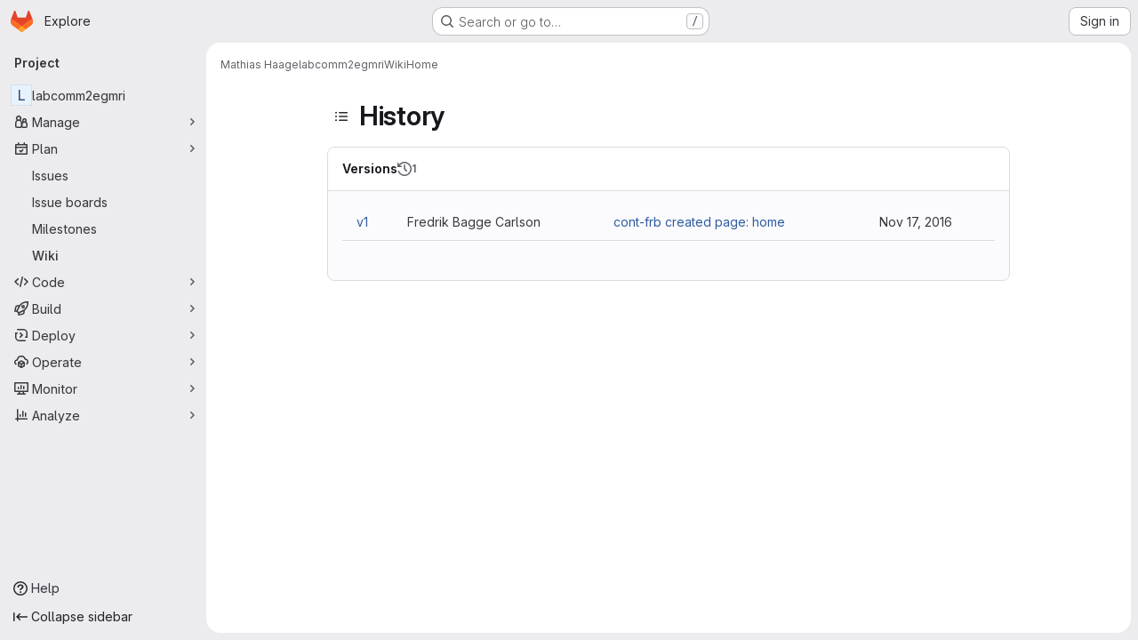

--- FILE ---
content_type: text/javascript; charset=utf-8
request_url: https://git.cs.lth.se/assets/webpack/pages.projects.wikis.dea2b863.chunk.js
body_size: 324
content:
(this.webpackJsonp=this.webpackJsonp||[]).push([["pages.projects.wikis"],{339:function(s,e,p){p("HVBj"),p("gjpc"),s.exports=p("Ctp5")}},[[339,"runtime","main","prosemirror","commons-pages.projects-pages.projects.activity-pages.projects.alert_management.details-pages.project-16912510","commons-pages.admin.application_settings-pages.admin.application_settings.appearances.preview_sign_i-f1565176","17193943","commons-pages.admin.topics.edit-pages.admin.topics.new-pages.dashboard.home-pages.groups.issues-page-e24719b0","commons-pages.admin.topics.edit-pages.admin.topics.new-pages.dashboard.home-pages.groups.issues-page-ff48bc91","commons-pages.admin.topics.edit-pages.admin.topics.new-pages.groups.issues-pages.groups.milestones.e-bcd6d51f","commons-pages.admin.topics.edit-pages.admin.topics.new-pages.groups.issues-pages.groups.milestones.e-b5dc6890","commons-pages.admin.topics.edit-pages.admin.topics.new-pages.groups.issues-pages.groups.milestones.e-42b3c7d5","cb024f01","commons-pages.groups.issues-pages.groups.work_items-pages.groups.work_items.show-pages.projects.inci-2e445c84","commons-pages.projects.wikis-pages.projects.wikis.diff-pages.projects.wikis.git_access-pages.project-2d33d062","commons-pages.projects.wikis-pages.projects.wikis.diff-pages.projects.wikis.git_access-pages.project-35c7c8f6"]]]);
//# sourceMappingURL=pages.projects.wikis.dea2b863.chunk.js.map